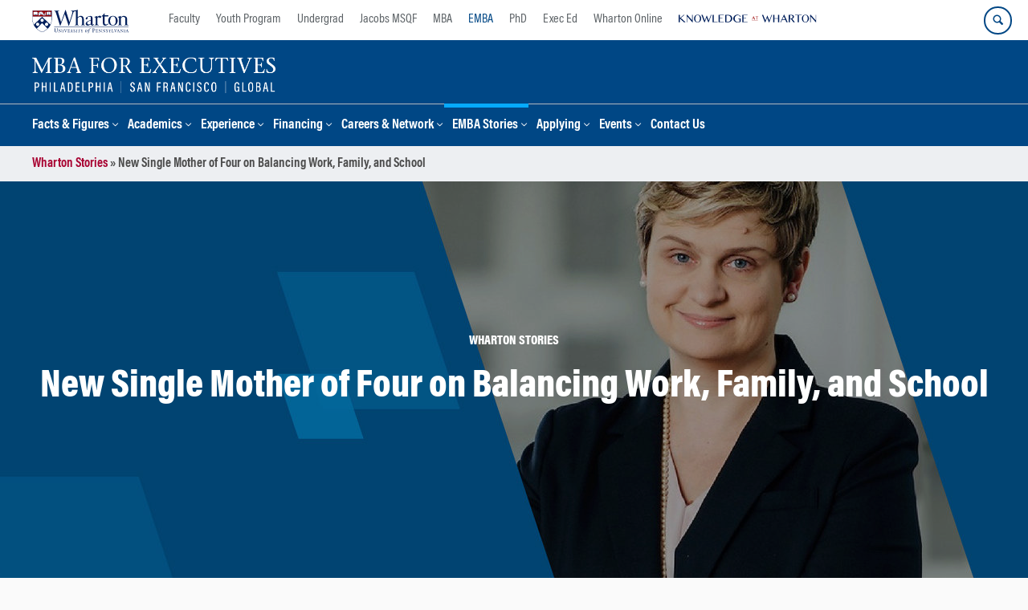

--- FILE ---
content_type: text/css
request_url: https://executivemba.wharton.upenn.edu/wp-content/themes/emba/style.css?ver=3.0
body_size: -152
content:
/*
Theme Name: EMBA | Chupacabra 2.0 Child Theme
Theme URI: http://wwwdev.wharton.upenn.edu/testing/chupacabra-child
Description: Make all template and sytle modifications for this site via the child theme.
without overwriting these modifications.
Template: responsive-mobile
Version: 3.0
Author: Wharton Marketing Technology
Author URI: http://martech.wharton.upenn.edu

Text Domain: chupacabra-child-theme
*/




--- FILE ---
content_type: text/javascript; charset=utf-8
request_url: https://wemba-pardot.marcomm.wharton.upenn.edu/dcjs/327371/2442/dc.js
body_size: 507
content:
    document.write("<script type=\"text\/javascript\">\n\/\/ Wrap in an IIFE to avoid polluting global scope\n(function() {\n  \/\/ Replace with the correct Pardot variable tag for the prospect ID\n\n  var pardotId = '';\n\n  \/\/ Basic sanity check\n  if (!pardotId || pardotId === '' || pardotId === 'null' || pardotId === 'undefined') {\n    return; \/\/ No ID available, do nothing\n  }\n\n  function setMatomoUserId() {\n    if (typeof _paq === 'undefined' || !_paq.push) {\n      \/\/ Matomo not ready yet, try again shortly\n      setTimeout(setMatomoUserId, 300);\n      return;\n    }\n\n    \/\/ Set the Matomo userId to the Pardot ID\n    _paq.push(['setUserId', pardotId]);\n  }\n\n  \/\/ Start the process\n  setMatomoUserId();\n})();\n<\/script>");
